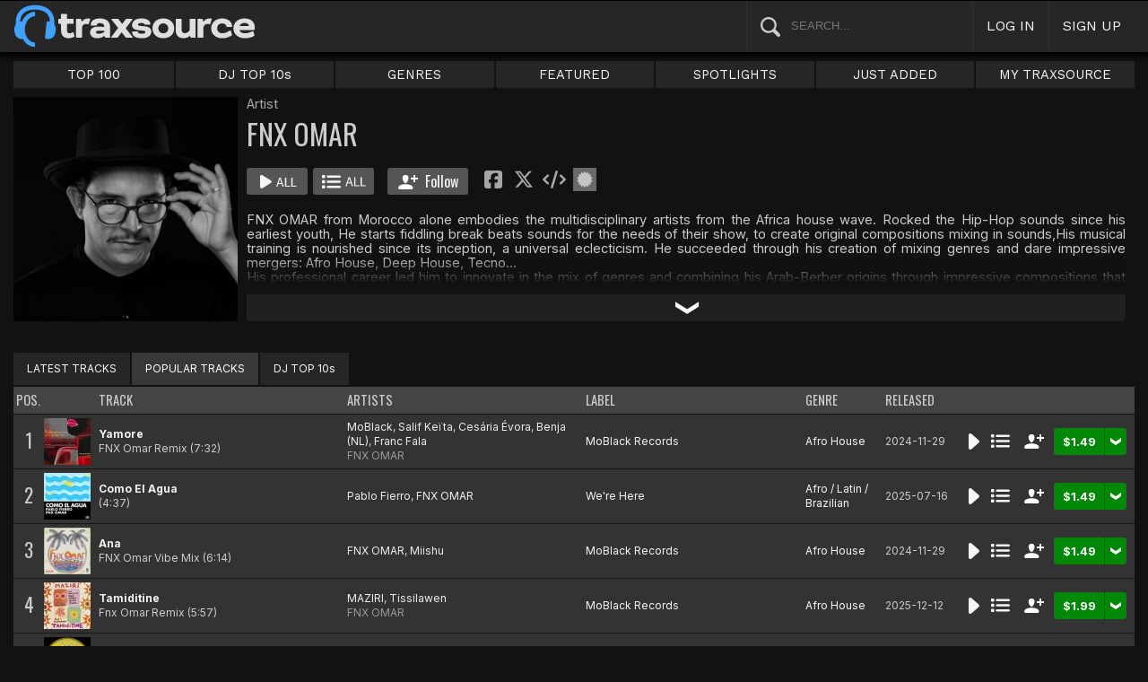

--- FILE ---
content_type: image/svg+xml
request_url: https://www.traxsource.com/img/badge.svg
body_size: 1842
content:
<?xml version="1.0" encoding="UTF-8" standalone="no"?>
<svg
   xmlns:dc="http://purl.org/dc/elements/1.1/"
   xmlns:cc="http://creativecommons.org/ns#"
   xmlns:rdf="http://www.w3.org/1999/02/22-rdf-syntax-ns#"
   xmlns:svg="http://www.w3.org/2000/svg"
   xmlns="http://www.w3.org/2000/svg"
   xmlns:sodipodi="http://sodipodi.sourceforge.net/DTD/sodipodi-0.dtd"
   xmlns:inkscape="http://www.inkscape.org/namespaces/inkscape"
   width="24"
   height="24"
   viewBox="0 0 24 24"
   version="1.1"
   id="svg4"
   sodipodi:docname="badge.svg"
   inkscape:version="0.92.4 (5da689c313, 2019-01-14)">
  <metadata
     id="metadata10">
    <rdf:RDF>
      <cc:Work
         rdf:about="">
        <dc:format>image/svg+xml</dc:format>
        <dc:type
           rdf:resource="http://purl.org/dc/dcmitype/StillImage" />
        <dc:title></dc:title>
      </cc:Work>
    </rdf:RDF>
  </metadata>
  <defs
     id="defs8" />
  <sodipodi:namedview
     pagecolor="#ffffff"
     bordercolor="#666666"
     borderopacity="1"
     objecttolerance="10"
     gridtolerance="10"
     guidetolerance="10"
     inkscape:pageopacity="0"
     inkscape:pageshadow="2"
     inkscape:window-width="1436"
     inkscape:window-height="981"
     id="namedview6"
     showgrid="false"
     inkscape:zoom="9.8333333"
     inkscape:cx="-0.66101695"
     inkscape:cy="12"
     inkscape:window-x="1188"
     inkscape:window-y="233"
     inkscape:window-maximized="0"
     inkscape:current-layer="svg4" />
  <path
     d="M12 0l2.139 2.629 3.068-1.441.786 3.297 3.389.033-.722 3.312 3.039 1.5-2.088 2.67 2.088 2.67-3.039 1.5.722 3.312-3.389.033-.786 3.297-3.068-1.441-2.139 2.629-2.139-2.629-3.068 1.441-.786-3.297-3.389-.033.722-3.312-3.039-1.5 2.088-2.67-2.088-2.67 3.039-1.5-.722-3.312 3.389-.033.786-3.297 3.068 1.441z"
     id="path2"
     style="fill:#f2f2f2" />
</svg>
